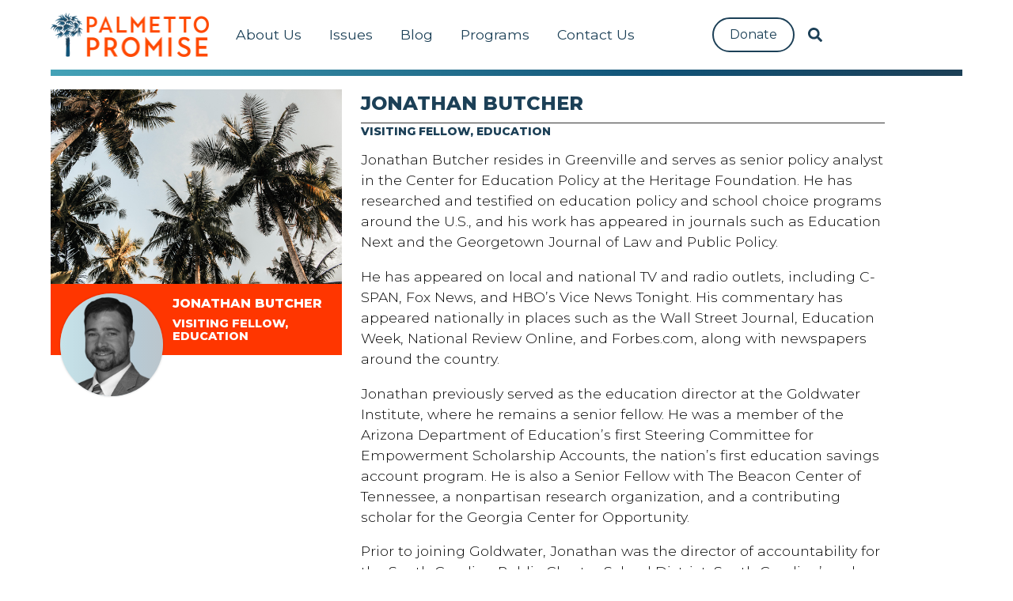

--- FILE ---
content_type: text/html; charset=UTF-8
request_url: https://palmettopromise.org/person/jonathan-butcher/
body_size: 47563
content:
<!doctype html>
<html lang="en-US" class="no-js">
	<head>
	
		<meta charset="UTF-8">
        <meta http-equiv="X-UA-Compatible" content="IE=edge,chrome=1">
        <meta name="viewport" content="width=device-width, initial-scale=1.0">
        <meta name="description" content="">

		<title>  Jonathan Butcher : Palmetto Promise Institute</title>

        <!--[if IE]>
        <script src="https://cdnjs.cloudflare.com/ajax/libs/html5shiv/3.7.3/html5shiv-printshiv.min.js"></script>
        <![endif]-->

        <link href="https://use.fontawesome.com" rel="dns-prefetch">
        <link href="https://fonts.googleapis.com" rel="dns-prefetch">
        <link href="https://www.google-analytics.com" rel="dns-prefetch">
        <link href="https://js.stripe.com" rel="dns-prefetch">
        <link href='https://fonts.googleapis.com/css?family=Montserrat:300,400,800,900' rel='stylesheet'>
        <link href="https://palmettopromise.org/wp-content/themes/palmettopromise/favicon.ico" rel="shortcut icon">
        <link href="https://palmettopromise.org/wp-content/themes/palmettopromise/img/icons/touch.png" rel="apple-touch-icon-precomposed">
        <script defer src='https://use.fontawesome.com/releases/v5.0.13/js/all.js'></script>

        <!-- Google Tag Manager -->
        <script>(function(w,d,s,l,i){w[l]=w[l]||[];w[l].push({'gtm.start':
            new Date().getTime(),event:'gtm.js'});var f=d.getElementsByTagName(s)[0],
            j=d.createElement(s),dl=l!='dataLayer'?'&l='+l:'';j.async=true;j.src=
            'https://www.googletagmanager.com/gtm.js?id='+i+dl;f.parentNode.insertBefore(j,f);
            })(window,document,'script','dataLayer','GTM-PV4P6D3');</script>
        <!-- End Google Tag Manager -->

		<meta name='robots' content='max-image-preview:large' />
	<style>img:is([sizes="auto" i], [sizes^="auto," i]) { contain-intrinsic-size: 3000px 1500px }</style>
	<script type="text/javascript">
/* <![CDATA[ */
window._wpemojiSettings = {"baseUrl":"https:\/\/s.w.org\/images\/core\/emoji\/16.0.1\/72x72\/","ext":".png","svgUrl":"https:\/\/s.w.org\/images\/core\/emoji\/16.0.1\/svg\/","svgExt":".svg","source":{"concatemoji":"https:\/\/palmettopromise.org\/wp-includes\/js\/wp-emoji-release.min.js?ver=6.8.3"}};
/*! This file is auto-generated */
!function(s,n){var o,i,e;function c(e){try{var t={supportTests:e,timestamp:(new Date).valueOf()};sessionStorage.setItem(o,JSON.stringify(t))}catch(e){}}function p(e,t,n){e.clearRect(0,0,e.canvas.width,e.canvas.height),e.fillText(t,0,0);var t=new Uint32Array(e.getImageData(0,0,e.canvas.width,e.canvas.height).data),a=(e.clearRect(0,0,e.canvas.width,e.canvas.height),e.fillText(n,0,0),new Uint32Array(e.getImageData(0,0,e.canvas.width,e.canvas.height).data));return t.every(function(e,t){return e===a[t]})}function u(e,t){e.clearRect(0,0,e.canvas.width,e.canvas.height),e.fillText(t,0,0);for(var n=e.getImageData(16,16,1,1),a=0;a<n.data.length;a++)if(0!==n.data[a])return!1;return!0}function f(e,t,n,a){switch(t){case"flag":return n(e,"\ud83c\udff3\ufe0f\u200d\u26a7\ufe0f","\ud83c\udff3\ufe0f\u200b\u26a7\ufe0f")?!1:!n(e,"\ud83c\udde8\ud83c\uddf6","\ud83c\udde8\u200b\ud83c\uddf6")&&!n(e,"\ud83c\udff4\udb40\udc67\udb40\udc62\udb40\udc65\udb40\udc6e\udb40\udc67\udb40\udc7f","\ud83c\udff4\u200b\udb40\udc67\u200b\udb40\udc62\u200b\udb40\udc65\u200b\udb40\udc6e\u200b\udb40\udc67\u200b\udb40\udc7f");case"emoji":return!a(e,"\ud83e\udedf")}return!1}function g(e,t,n,a){var r="undefined"!=typeof WorkerGlobalScope&&self instanceof WorkerGlobalScope?new OffscreenCanvas(300,150):s.createElement("canvas"),o=r.getContext("2d",{willReadFrequently:!0}),i=(o.textBaseline="top",o.font="600 32px Arial",{});return e.forEach(function(e){i[e]=t(o,e,n,a)}),i}function t(e){var t=s.createElement("script");t.src=e,t.defer=!0,s.head.appendChild(t)}"undefined"!=typeof Promise&&(o="wpEmojiSettingsSupports",i=["flag","emoji"],n.supports={everything:!0,everythingExceptFlag:!0},e=new Promise(function(e){s.addEventListener("DOMContentLoaded",e,{once:!0})}),new Promise(function(t){var n=function(){try{var e=JSON.parse(sessionStorage.getItem(o));if("object"==typeof e&&"number"==typeof e.timestamp&&(new Date).valueOf()<e.timestamp+604800&&"object"==typeof e.supportTests)return e.supportTests}catch(e){}return null}();if(!n){if("undefined"!=typeof Worker&&"undefined"!=typeof OffscreenCanvas&&"undefined"!=typeof URL&&URL.createObjectURL&&"undefined"!=typeof Blob)try{var e="postMessage("+g.toString()+"("+[JSON.stringify(i),f.toString(),p.toString(),u.toString()].join(",")+"));",a=new Blob([e],{type:"text/javascript"}),r=new Worker(URL.createObjectURL(a),{name:"wpTestEmojiSupports"});return void(r.onmessage=function(e){c(n=e.data),r.terminate(),t(n)})}catch(e){}c(n=g(i,f,p,u))}t(n)}).then(function(e){for(var t in e)n.supports[t]=e[t],n.supports.everything=n.supports.everything&&n.supports[t],"flag"!==t&&(n.supports.everythingExceptFlag=n.supports.everythingExceptFlag&&n.supports[t]);n.supports.everythingExceptFlag=n.supports.everythingExceptFlag&&!n.supports.flag,n.DOMReady=!1,n.readyCallback=function(){n.DOMReady=!0}}).then(function(){return e}).then(function(){var e;n.supports.everything||(n.readyCallback(),(e=n.source||{}).concatemoji?t(e.concatemoji):e.wpemoji&&e.twemoji&&(t(e.twemoji),t(e.wpemoji)))}))}((window,document),window._wpemojiSettings);
/* ]]> */
</script>
<style id='wp-emoji-styles-inline-css' type='text/css'>

	img.wp-smiley, img.emoji {
		display: inline !important;
		border: none !important;
		box-shadow: none !important;
		height: 1em !important;
		width: 1em !important;
		margin: 0 0.07em !important;
		vertical-align: -0.1em !important;
		background: none !important;
		padding: 0 !important;
	}
</style>
<link rel='stylesheet' id='wp-block-library-css' href='https://palmettopromise.org/wp-includes/css/dist/block-library/style.min.css?ver=6.8.3' media='all' />
<style id='classic-theme-styles-inline-css' type='text/css'>
/*! This file is auto-generated */
.wp-block-button__link{color:#fff;background-color:#32373c;border-radius:9999px;box-shadow:none;text-decoration:none;padding:calc(.667em + 2px) calc(1.333em + 2px);font-size:1.125em}.wp-block-file__button{background:#32373c;color:#fff;text-decoration:none}
</style>
<link rel='stylesheet' id='html5-player-vimeo-style-css' href='https://palmettopromise.org/wp-content/plugins/html5-video-player/build/blocks/view.css?ver=6.8.3' media='all' />
<style id='global-styles-inline-css' type='text/css'>
:root{--wp--preset--aspect-ratio--square: 1;--wp--preset--aspect-ratio--4-3: 4/3;--wp--preset--aspect-ratio--3-4: 3/4;--wp--preset--aspect-ratio--3-2: 3/2;--wp--preset--aspect-ratio--2-3: 2/3;--wp--preset--aspect-ratio--16-9: 16/9;--wp--preset--aspect-ratio--9-16: 9/16;--wp--preset--color--black: #000000;--wp--preset--color--cyan-bluish-gray: #abb8c3;--wp--preset--color--white: #ffffff;--wp--preset--color--pale-pink: #f78da7;--wp--preset--color--vivid-red: #cf2e2e;--wp--preset--color--luminous-vivid-orange: #ff6900;--wp--preset--color--luminous-vivid-amber: #fcb900;--wp--preset--color--light-green-cyan: #7bdcb5;--wp--preset--color--vivid-green-cyan: #00d084;--wp--preset--color--pale-cyan-blue: #8ed1fc;--wp--preset--color--vivid-cyan-blue: #0693e3;--wp--preset--color--vivid-purple: #9b51e0;--wp--preset--gradient--vivid-cyan-blue-to-vivid-purple: linear-gradient(135deg,rgba(6,147,227,1) 0%,rgb(155,81,224) 100%);--wp--preset--gradient--light-green-cyan-to-vivid-green-cyan: linear-gradient(135deg,rgb(122,220,180) 0%,rgb(0,208,130) 100%);--wp--preset--gradient--luminous-vivid-amber-to-luminous-vivid-orange: linear-gradient(135deg,rgba(252,185,0,1) 0%,rgba(255,105,0,1) 100%);--wp--preset--gradient--luminous-vivid-orange-to-vivid-red: linear-gradient(135deg,rgba(255,105,0,1) 0%,rgb(207,46,46) 100%);--wp--preset--gradient--very-light-gray-to-cyan-bluish-gray: linear-gradient(135deg,rgb(238,238,238) 0%,rgb(169,184,195) 100%);--wp--preset--gradient--cool-to-warm-spectrum: linear-gradient(135deg,rgb(74,234,220) 0%,rgb(151,120,209) 20%,rgb(207,42,186) 40%,rgb(238,44,130) 60%,rgb(251,105,98) 80%,rgb(254,248,76) 100%);--wp--preset--gradient--blush-light-purple: linear-gradient(135deg,rgb(255,206,236) 0%,rgb(152,150,240) 100%);--wp--preset--gradient--blush-bordeaux: linear-gradient(135deg,rgb(254,205,165) 0%,rgb(254,45,45) 50%,rgb(107,0,62) 100%);--wp--preset--gradient--luminous-dusk: linear-gradient(135deg,rgb(255,203,112) 0%,rgb(199,81,192) 50%,rgb(65,88,208) 100%);--wp--preset--gradient--pale-ocean: linear-gradient(135deg,rgb(255,245,203) 0%,rgb(182,227,212) 50%,rgb(51,167,181) 100%);--wp--preset--gradient--electric-grass: linear-gradient(135deg,rgb(202,248,128) 0%,rgb(113,206,126) 100%);--wp--preset--gradient--midnight: linear-gradient(135deg,rgb(2,3,129) 0%,rgb(40,116,252) 100%);--wp--preset--font-size--small: 13px;--wp--preset--font-size--medium: 20px;--wp--preset--font-size--large: 36px;--wp--preset--font-size--x-large: 42px;--wp--preset--spacing--20: 0.44rem;--wp--preset--spacing--30: 0.67rem;--wp--preset--spacing--40: 1rem;--wp--preset--spacing--50: 1.5rem;--wp--preset--spacing--60: 2.25rem;--wp--preset--spacing--70: 3.38rem;--wp--preset--spacing--80: 5.06rem;--wp--preset--shadow--natural: 6px 6px 9px rgba(0, 0, 0, 0.2);--wp--preset--shadow--deep: 12px 12px 50px rgba(0, 0, 0, 0.4);--wp--preset--shadow--sharp: 6px 6px 0px rgba(0, 0, 0, 0.2);--wp--preset--shadow--outlined: 6px 6px 0px -3px rgba(255, 255, 255, 1), 6px 6px rgba(0, 0, 0, 1);--wp--preset--shadow--crisp: 6px 6px 0px rgba(0, 0, 0, 1);}:where(.is-layout-flex){gap: 0.5em;}:where(.is-layout-grid){gap: 0.5em;}body .is-layout-flex{display: flex;}.is-layout-flex{flex-wrap: wrap;align-items: center;}.is-layout-flex > :is(*, div){margin: 0;}body .is-layout-grid{display: grid;}.is-layout-grid > :is(*, div){margin: 0;}:where(.wp-block-columns.is-layout-flex){gap: 2em;}:where(.wp-block-columns.is-layout-grid){gap: 2em;}:where(.wp-block-post-template.is-layout-flex){gap: 1.25em;}:where(.wp-block-post-template.is-layout-grid){gap: 1.25em;}.has-black-color{color: var(--wp--preset--color--black) !important;}.has-cyan-bluish-gray-color{color: var(--wp--preset--color--cyan-bluish-gray) !important;}.has-white-color{color: var(--wp--preset--color--white) !important;}.has-pale-pink-color{color: var(--wp--preset--color--pale-pink) !important;}.has-vivid-red-color{color: var(--wp--preset--color--vivid-red) !important;}.has-luminous-vivid-orange-color{color: var(--wp--preset--color--luminous-vivid-orange) !important;}.has-luminous-vivid-amber-color{color: var(--wp--preset--color--luminous-vivid-amber) !important;}.has-light-green-cyan-color{color: var(--wp--preset--color--light-green-cyan) !important;}.has-vivid-green-cyan-color{color: var(--wp--preset--color--vivid-green-cyan) !important;}.has-pale-cyan-blue-color{color: var(--wp--preset--color--pale-cyan-blue) !important;}.has-vivid-cyan-blue-color{color: var(--wp--preset--color--vivid-cyan-blue) !important;}.has-vivid-purple-color{color: var(--wp--preset--color--vivid-purple) !important;}.has-black-background-color{background-color: var(--wp--preset--color--black) !important;}.has-cyan-bluish-gray-background-color{background-color: var(--wp--preset--color--cyan-bluish-gray) !important;}.has-white-background-color{background-color: var(--wp--preset--color--white) !important;}.has-pale-pink-background-color{background-color: var(--wp--preset--color--pale-pink) !important;}.has-vivid-red-background-color{background-color: var(--wp--preset--color--vivid-red) !important;}.has-luminous-vivid-orange-background-color{background-color: var(--wp--preset--color--luminous-vivid-orange) !important;}.has-luminous-vivid-amber-background-color{background-color: var(--wp--preset--color--luminous-vivid-amber) !important;}.has-light-green-cyan-background-color{background-color: var(--wp--preset--color--light-green-cyan) !important;}.has-vivid-green-cyan-background-color{background-color: var(--wp--preset--color--vivid-green-cyan) !important;}.has-pale-cyan-blue-background-color{background-color: var(--wp--preset--color--pale-cyan-blue) !important;}.has-vivid-cyan-blue-background-color{background-color: var(--wp--preset--color--vivid-cyan-blue) !important;}.has-vivid-purple-background-color{background-color: var(--wp--preset--color--vivid-purple) !important;}.has-black-border-color{border-color: var(--wp--preset--color--black) !important;}.has-cyan-bluish-gray-border-color{border-color: var(--wp--preset--color--cyan-bluish-gray) !important;}.has-white-border-color{border-color: var(--wp--preset--color--white) !important;}.has-pale-pink-border-color{border-color: var(--wp--preset--color--pale-pink) !important;}.has-vivid-red-border-color{border-color: var(--wp--preset--color--vivid-red) !important;}.has-luminous-vivid-orange-border-color{border-color: var(--wp--preset--color--luminous-vivid-orange) !important;}.has-luminous-vivid-amber-border-color{border-color: var(--wp--preset--color--luminous-vivid-amber) !important;}.has-light-green-cyan-border-color{border-color: var(--wp--preset--color--light-green-cyan) !important;}.has-vivid-green-cyan-border-color{border-color: var(--wp--preset--color--vivid-green-cyan) !important;}.has-pale-cyan-blue-border-color{border-color: var(--wp--preset--color--pale-cyan-blue) !important;}.has-vivid-cyan-blue-border-color{border-color: var(--wp--preset--color--vivid-cyan-blue) !important;}.has-vivid-purple-border-color{border-color: var(--wp--preset--color--vivid-purple) !important;}.has-vivid-cyan-blue-to-vivid-purple-gradient-background{background: var(--wp--preset--gradient--vivid-cyan-blue-to-vivid-purple) !important;}.has-light-green-cyan-to-vivid-green-cyan-gradient-background{background: var(--wp--preset--gradient--light-green-cyan-to-vivid-green-cyan) !important;}.has-luminous-vivid-amber-to-luminous-vivid-orange-gradient-background{background: var(--wp--preset--gradient--luminous-vivid-amber-to-luminous-vivid-orange) !important;}.has-luminous-vivid-orange-to-vivid-red-gradient-background{background: var(--wp--preset--gradient--luminous-vivid-orange-to-vivid-red) !important;}.has-very-light-gray-to-cyan-bluish-gray-gradient-background{background: var(--wp--preset--gradient--very-light-gray-to-cyan-bluish-gray) !important;}.has-cool-to-warm-spectrum-gradient-background{background: var(--wp--preset--gradient--cool-to-warm-spectrum) !important;}.has-blush-light-purple-gradient-background{background: var(--wp--preset--gradient--blush-light-purple) !important;}.has-blush-bordeaux-gradient-background{background: var(--wp--preset--gradient--blush-bordeaux) !important;}.has-luminous-dusk-gradient-background{background: var(--wp--preset--gradient--luminous-dusk) !important;}.has-pale-ocean-gradient-background{background: var(--wp--preset--gradient--pale-ocean) !important;}.has-electric-grass-gradient-background{background: var(--wp--preset--gradient--electric-grass) !important;}.has-midnight-gradient-background{background: var(--wp--preset--gradient--midnight) !important;}.has-small-font-size{font-size: var(--wp--preset--font-size--small) !important;}.has-medium-font-size{font-size: var(--wp--preset--font-size--medium) !important;}.has-large-font-size{font-size: var(--wp--preset--font-size--large) !important;}.has-x-large-font-size{font-size: var(--wp--preset--font-size--x-large) !important;}
:where(.wp-block-post-template.is-layout-flex){gap: 1.25em;}:where(.wp-block-post-template.is-layout-grid){gap: 1.25em;}
:where(.wp-block-columns.is-layout-flex){gap: 2em;}:where(.wp-block-columns.is-layout-grid){gap: 2em;}
:root :where(.wp-block-pullquote){font-size: 1.5em;line-height: 1.6;}
</style>
<link rel='stylesheet' id='ilmccss-css' href='https://palmettopromise.org/wp-content/plugins/il-mailchimp/assets/styleppi2.css?ver=1.0' media='all' />
<link rel='stylesheet' id='ilwp-css' href='https://palmettopromise.org/wp-content/plugins/ilwp/public/css/ilwp-public.css?ver=1.0.0' media='all' />
<link rel='stylesheet' id='bulmacss-css' href='https://palmettopromise.org/wp-content/themes/palmettopromise/bulma.css?ver=1.0' media='all' />
<link rel='stylesheet' id='ppi-css' href='https://palmettopromise.org/wp-content/themes/palmettopromise/css/style.css?ver=1.0' media='all' />
<link rel='stylesheet' id='tablepress-default-css' href='https://palmettopromise.org/wp-content/tablepress-combined.min.css?ver=37' media='all' />
<script type="text/javascript" src="https://palmettopromise.org/wp-content/themes/palmettopromise/js/lib/conditionizr-4.3.0.min.js?ver=4.3.0" id="conditionizr-js"></script>
<script type="text/javascript" src="https://palmettopromise.org/wp-content/themes/palmettopromise/js/lib/modernizr-2.7.1.min.js?ver=2.7.1" id="modernizr-js"></script>
<script type="text/javascript" src="https://palmettopromise.org/wp-includes/js/jquery/jquery.min.js?ver=3.7.1" id="jquery-core-js"></script>
<script type="text/javascript" src="https://palmettopromise.org/wp-includes/js/jquery/jquery-migrate.min.js?ver=3.4.1" id="jquery-migrate-js"></script>
<script type="text/javascript" src="https://palmettopromise.org/wp-content/themes/palmettopromise/js/scripts.js?ver=1.0.0" id="html5blankscripts-js"></script>
<script type="text/javascript" src="https://palmettopromise.org/wp-content/plugins/ilwp/public/js/ilwp-public.js?ver=1.0.0" id="ilwp-js"></script>
<link rel="https://api.w.org/" href="https://palmettopromise.org/wp-json/" /><link rel="alternate" title="oEmbed (JSON)" type="application/json+oembed" href="https://palmettopromise.org/wp-json/oembed/1.0/embed?url=https%3A%2F%2Fpalmettopromise.org%2Fperson%2Fjonathan-butcher%2F" />
<link rel="alternate" title="oEmbed (XML)" type="text/xml+oembed" href="https://palmettopromise.org/wp-json/oembed/1.0/embed?url=https%3A%2F%2Fpalmettopromise.org%2Fperson%2Fjonathan-butcher%2F&#038;format=xml" />
 <style> #h5vpQuickPlayer { width: 100%; max-width: 100%; margin: 0 auto; } </style> <link rel='canonical' href='https://palmettopromise.org/person/jonathan-butcher/' />
<meta property='og:locale' content='en_US'/>
<meta property='og:site_name' content='Palmetto Promise Institute'/>
<meta property='og:type' content='article'/>
<meta property='og:url' content='https://palmettopromise.org/person/jonathan-butcher/'/>
<meta property='og:title' content='Jonathan Butcher'/>
<meta property='og:description' content='Jonathan Butcher resides in Greenville and serves as senior policy analyst in the Center for Education Policy at the Heritage Foundation. He has researched and testified on education policy and school choice programs around the U.S., and his work has appeared in journals such as Education Next and the Georgetown Journal of Law and Public'/>
<meta property='article:description' content='Jonathan Butcher resides in Greenville and serves as senior policy analyst in the Center for Education Policy at the Heritage Foundation. He has researched and testified on education policy and school choice programs around the U.S., and his work has appeared in journals such as Education Next and the Georgetown Journal of Law and Public'/>
<meta property='article:published_time' content='2018-04-10T14:35:23-04:00'/>
<meta property='article:modified_time' content='2020-03-23T14:20:07-04:00'/>
<meta property='og:updated_time' content='2020-03-23T14:20:07-04:00'/>
<meta property='og:image' content='https://palmettopromise.org/wp-content/uploads/2018/04/R-2-ButcherBW.png'/>
<meta name="generator" content="Elementor 3.34.4; features: additional_custom_breakpoints; settings: css_print_method-external, google_font-enabled, font_display-swap">
			<style>
				.e-con.e-parent:nth-of-type(n+4):not(.e-lazyloaded):not(.e-no-lazyload),
				.e-con.e-parent:nth-of-type(n+4):not(.e-lazyloaded):not(.e-no-lazyload) * {
					background-image: none !important;
				}
				@media screen and (max-height: 1024px) {
					.e-con.e-parent:nth-of-type(n+3):not(.e-lazyloaded):not(.e-no-lazyload),
					.e-con.e-parent:nth-of-type(n+3):not(.e-lazyloaded):not(.e-no-lazyload) * {
						background-image: none !important;
					}
				}
				@media screen and (max-height: 640px) {
					.e-con.e-parent:nth-of-type(n+2):not(.e-lazyloaded):not(.e-no-lazyload),
					.e-con.e-parent:nth-of-type(n+2):not(.e-lazyloaded):not(.e-no-lazyload) * {
						background-image: none !important;
					}
				}
			</style>
					<style type="text/css" id="wp-custom-css">
			.nationalschoolpopup{
	
display: block !important
}


.snppopup-welcome{
	
display: block !important
}


.snp-bld-step-cont snp-bld-step-cont-1 snp-bld-center{
display: block !important
}

.bld-el-cont bld-el-img bld-step-1-el-0{
display: block !important
}

.snp-bld-step snp-bld-step-1 snp-bld-showme{
display: block !important
}

@media screen and (min-width: 1024px) {
  .navbar .navbar-start {
    flex: 1;
    display: flex;
    justify-content: center;
}
  }
		</style>
				<script>
        conditionizr.config({
            assets: 'https://palmettopromise.org/wp-content/themes/palmettopromise',
            tests: {}
        });
        </script>
        <script src="https://js.stripe.com/v3/"></script>
	<!-- Google tag (gtag.js) -->
<script async src="https://www.googletagmanager.com/gtag/js?id=G-MZ5PCGECCV"></script>
<script>
  window.dataLayer = window.dataLayer || [];
  function gtag(){dataLayer.push(arguments);}
  gtag('js', new Date());

  gtag('config', 'G-MZ5PCGECCV');

</script>
	
	</head>
	<body class="wp-singular person-template-default single single-person postid-8522 wp-theme-palmettopromise jonathan-butcher elementor-default elementor-kit-14205 elementor-page-14751">
    <!-- Google Tag Manager (noscript) -->
    <noscript><iframe src="https://www.googletagmanager.com/ns.html?id=GTM-PV4P6D3" height="0" width="0" style="display:none;visibility:hidden"></iframe></noscript>
    <!-- End Google Tag Manager (noscript) -->

    <div class="container primary-header">
        <nav class="navbar" role="navigation" aria-label="main navigation">
    <div class="navbar-brand">
        <a class="navbar-item" href="https://palmettopromise.org" title="Palmetto Promise Institute">
            <img src="https://palmettopromise.org/wp-content/themes/palmettopromise/img/logo.png"/>
        </a>
        <a role="button" class="navbar-burger" aria-label="menu" aria-expanded="false" data-target="navMenu">
            <!--i class="far fa-circle"></i-->
            <span aria-hidden="true"></span>
            <span aria-hidden="true"></span>
            <span aria-hidden="true"></span>
        </a>
    </div>
    <div class="navbar-menu" id="navMenu">
        <div class="navbar-start">
            <div itemscope="itemscope" itemtype="https://www.schema.org/SiteNavigationElement" id="navbar-item-13027" class="menu-item menu-item-type-custom menu-item-object-custom menu-item-has-children navbar-item dropdown is-hoverable"><a title="About Us" href="https://palmettopromise.org/about/" class="nav-link">About Us</a>
<ul class="dropdown-menu"  role="menu">
	<div itemscope="itemscope" itemtype="https://www.schema.org/SiteNavigationElement" id="navbar-item-1941" class="menu-item menu-item-type-post_type menu-item-object-page navbar-item"><a title="Our Promise" href="https://palmettopromise.org/about/" class="dropdown-item">Our Promise</a></div>	<div itemscope="itemscope" itemtype="https://www.schema.org/SiteNavigationElement" id="navbar-item-9368" class="menu-item menu-item-type-custom menu-item-object-custom navbar-item"><a title="Staff" href="https://palmettopromise.org/about/#team" class="dropdown-item">Staff</a></div>	<div itemscope="itemscope" itemtype="https://www.schema.org/SiteNavigationElement" id="navbar-item-13026" class="menu-item menu-item-type-custom menu-item-object-custom navbar-item"><a title="Board" href="https://palmettopromise.org/about/#board" class="dropdown-item">Board</a></div>	<div itemscope="itemscope" itemtype="https://www.schema.org/SiteNavigationElement" id="navbar-item-20580" class="menu-item menu-item-type-post_type menu-item-object-page navbar-item"><a title="Agenda 2025-26" href="https://palmettopromise.org/freedom-agenda-25/" class="dropdown-item">Agenda 2025-26</a></div></ul>
</div><div itemscope="itemscope" itemtype="https://www.schema.org/SiteNavigationElement" id="navbar-item-21537" class="menu-item menu-item-type-custom menu-item-object-custom menu-item-has-children navbar-item dropdown is-hoverable"><a title="Issues" href="#" class="nav-link">Issues</a>
<ul class="dropdown-menu" aria-labelledby="navbar-item-20580" role="menu">
	<div itemscope="itemscope" itemtype="https://www.schema.org/SiteNavigationElement" id="navbar-item-21514" class="menu-item menu-item-type-post_type menu-item-object-page navbar-item"><a title="Agenda 2025-26" href="https://palmettopromise.org/freedom-agenda-25/" class="dropdown-item">Agenda 2025-26</a></div>	<div itemscope="itemscope" itemtype="https://www.schema.org/SiteNavigationElement" id="navbar-item-13033" class="menu-item menu-item-type-custom menu-item-object-custom navbar-item"><a title="Education" href="https://palmettopromise.org/artis-ware/" class="dropdown-item">Education</a></div>	<div itemscope="itemscope" itemtype="https://www.schema.org/SiteNavigationElement" id="navbar-item-13030" class="menu-item menu-item-type-post_type menu-item-object-page navbar-item"><a title="Energy" href="https://palmettopromise.org/energy/" class="dropdown-item">Energy</a></div>	<div itemscope="itemscope" itemtype="https://www.schema.org/SiteNavigationElement" id="navbar-item-13029" class="menu-item menu-item-type-post_type menu-item-object-page navbar-item"><a title="Healthcare" href="https://palmettopromise.org/healthcare/" class="dropdown-item">Healthcare</a></div>	<div itemscope="itemscope" itemtype="https://www.schema.org/SiteNavigationElement" id="navbar-item-13031" class="menu-item menu-item-type-post_type menu-item-object-page navbar-item"><a title="Quality of Life" href="https://palmettopromise.org/quality-of-life/" class="dropdown-item">Quality of Life</a></div>	<div itemscope="itemscope" itemtype="https://www.schema.org/SiteNavigationElement" id="navbar-item-13028" class="menu-item menu-item-type-post_type menu-item-object-page navbar-item"><a title="Tax &#038; Budget" href="https://palmettopromise.org/tax-budget/" class="dropdown-item">Tax &#038; Budget</a></div></ul>
</div><div itemscope="itemscope" itemtype="https://www.schema.org/SiteNavigationElement" id="navbar-item-8496" class="menu-item menu-item-type-taxonomy menu-item-object-category menu-item-has-children navbar-item dropdown is-hoverable"><a title="Blog" href="https://palmettopromise.org/category/blog/" class="nav-link">Blog</a>
<ul class="dropdown-menu" aria-labelledby="navbar-item-13028" role="menu">
	<div itemscope="itemscope" itemtype="https://www.schema.org/SiteNavigationElement" id="navbar-item-9886" class="menu-item menu-item-type-custom menu-item-object-custom navbar-item"><a title="Press Releases" href="https://palmettopromise.org/category/media/press-releases/" class="dropdown-item">Press Releases</a></div>	<div itemscope="itemscope" itemtype="https://www.schema.org/SiteNavigationElement" id="navbar-item-10636" class="menu-item menu-item-type-taxonomy menu-item-object-category navbar-item"><a title="In The News" href="https://palmettopromise.org/category/media/in-the-news/" class="dropdown-item">In The News</a></div></ul>
</div><div itemscope="itemscope" itemtype="https://www.schema.org/SiteNavigationElement" id="navbar-item-21536" class="menu-item menu-item-type-custom menu-item-object-custom menu-item-has-children navbar-item dropdown is-hoverable"><a title="Programs" href="#" class="nav-link">Programs</a>
<ul class="dropdown-menu" aria-labelledby="navbar-item-10636" role="menu">
	<div itemscope="itemscope" itemtype="https://www.schema.org/SiteNavigationElement" id="navbar-item-21019" class="menu-item menu-item-type-custom menu-item-object-custom navbar-item"><a title="SC School Choice Info" href="https://scschoolchoice.com" class="dropdown-item">SC School Choice Info</a></div>	<div itemscope="itemscope" itemtype="https://www.schema.org/SiteNavigationElement" id="navbar-item-13804" class="menu-item menu-item-type-custom menu-item-object-custom navbar-item"><a title="Beyond Policy Podcast" href="https://beyondpolicy.org/" class="dropdown-item">Beyond Policy Podcast</a></div>	<div itemscope="itemscope" itemtype="https://www.schema.org/SiteNavigationElement" id="navbar-item-12500" class="menu-item menu-item-type-post_type menu-item-object-page navbar-item"><a title="Artis Ware Center" href="https://palmettopromise.org/artis-ware/" class="dropdown-item">Artis Ware Center</a></div>	<div itemscope="itemscope" itemtype="https://www.schema.org/SiteNavigationElement" id="navbar-item-21018" class="menu-item menu-item-type-custom menu-item-object-custom navbar-item"><a title="School Board Leadership" href="https://schoolboardleader.com/" class="dropdown-item">School Board Leadership</a></div>	<div itemscope="itemscope" itemtype="https://www.schema.org/SiteNavigationElement" id="navbar-item-13774" class="menu-item menu-item-type-post_type menu-item-object-post navbar-item"><a title="Internship Program" href="https://palmettopromise.org/palmetto-promise-institute-internship-program/" class="dropdown-item">Internship Program</a></div></ul>
</div><div itemscope="itemscope" itemtype="https://www.schema.org/SiteNavigationElement" id="navbar-item-20395" class="menu-item menu-item-type-post_type menu-item-object-page menu-item-has-children navbar-item dropdown is-hoverable"><a title="Contact Us" href="https://palmettopromise.org/contact-us/" class="nav-link">Contact Us</a>
<ul class="dropdown-menu" aria-labelledby="navbar-item-13774" role="menu">
	<div itemscope="itemscope" itemtype="https://www.schema.org/SiteNavigationElement" id="navbar-item-21538" class="menu-item menu-item-type-post_type menu-item-object-page navbar-item"><a title="Contact Us" href="https://palmettopromise.org/contact-us/" class="dropdown-item">Contact Us</a></div>	<div itemscope="itemscope" itemtype="https://www.schema.org/SiteNavigationElement" id="navbar-item-21515" class="menu-item menu-item-type-post_type menu-item-object-page navbar-item"><a title="Newsletter Sign Up" href="https://palmettopromise.org/newsletter-sign-up/" class="dropdown-item">Newsletter Sign Up</a></div></ul>
</div>            
			
			<div class="navbar-end">
            <div itemscope="itemscope" itemtype="https://www.schema.org/SiteNavigationElement" id="navbar-item-8502" class="menu-item menu-item-type-custom menu-item-object-custom navbar-item"><a title="Donate" href="/donate" class="nav-link">Donate</a></div>        </div>
			
			<div class="menu-item menu-item-type-custom menu-item-object-custom navbar-item navbar-search">
                <a href="/search" class="nav-link nav-link-search">
                    <i class="fas fa-search"></i>
                </a>
                <form action="/search/" method="get" role="search">
                    <input type="text" name="q" placeholder="Search Palmetto Promise"/>
                </form>
            </div>
        </div>

        
    </div>
</nav>
        <div class="foobar"></div>
    </div>

<div role="main">
    <!-- section -->
    <section class="container archive-list">

                    <!-- article -->
            <article id="post-8522" class="post-single">

                <div class="columns">
                    <div class="column is-4">
                        <figure class="image is-5by4">
                            <img src="https://palmettopromise.org/wp-content/themes/palmettopromise/img/energy.jpg"/>
                        </figure>
                        <div class="post-person-container">
                        <figure class="image image-person">
                                                            <img src="https://palmettopromise.org/wp-content/uploads/2018/04/R-2-ButcherBW.png" class="attachment-post-thumbnail size-post-thumbnail wp-post-image" alt="" decoding="async" srcset="https://palmettopromise.org/wp-content/uploads/2018/04/R-2-ButcherBW.png 350w, https://palmettopromise.org/wp-content/uploads/2018/04/R-2-ButcherBW-150x150.png 150w, https://palmettopromise.org/wp-content/uploads/2018/04/R-2-ButcherBW-250x250.png 250w, https://palmettopromise.org/wp-content/uploads/2018/04/R-2-ButcherBW-120x120.png 120w, https://palmettopromise.org/wp-content/uploads/2018/04/R-2-ButcherBW-25x25.png 25w" sizes="(max-width: 350px) 100vw, 350px" />                                                    </figure>
                        <h3 class="title is-4">Jonathan Butcher</h3>
                        <h4 class="title is-5">Visiting Fellow, Education</h4>
                    </div>
                </div>

                <div class="column is-7">
                    <header>
                        <h1><a href="https://palmettopromise.org/person/jonathan-butcher/">Jonathan Butcher</a></h1>
                        <div class="meta author"></div>
                        <div class="meta pillar"></div>
                        <div class="meta chronos">Visiting Fellow, Education</div>
                    </header>

                    <div class="content">
                        <p>Jonathan Butcher resides in Greenville and serves as senior policy analyst in the Center for Education Policy at the Heritage Foundation. He has researched and testified on education policy and school choice programs around the U.S., and his work has appeared in journals such as Education Next and the Georgetown Journal of Law and Public Policy.</p>
<p>He has appeared on local and national TV and radio outlets, including C-SPAN, Fox News, and HBO’s Vice News Tonight. His commentary has appeared nationally in places such as the Wall Street Journal, Education Week, National Review Online, and Forbes.com, along with newspapers around the country.</p>
<p>Jonathan previously served as the education director at the Goldwater Institute, where he remains a senior fellow. He was a member of the Arizona Department of Education’s first Steering Committee for Empowerment Scholarship Accounts, the nation’s first education savings account program. He is also a Senior Fellow with The Beacon Center of Tennessee, a nonpartisan research organization, and a contributing scholar for the Georgia Center for Opportunity.</p>
<p>Prior to joining Goldwater, Jonathan was the director of accountability for the South Carolina Public Charter School District, South Carolina’s only statewide charter school authorizer. Jonathan previously studied education policy at the Department of Education Reform at the University of Arkansas and worked with the School Choice Demonstration Project, the research team that evaluated voucher programs in Washington, D.C. and Milwaukee, Wisc.</p>
<p>Jonathan holds a B.A. in English from Furman University and an M.A. in economics from the University of Arkansas.</p>
                    </div>
                </div>

                <div class="column sharing right">
                </div>
                </div>

            </article>
            <!-- /article -->

        
        

    </section>
    <!-- /section -->
</div>

    <div class="prefooter" style="background-color:#efefef;margin-top: 3rem;">
        <div class="posts-related container" style="margin-bottom:0;">
            <div class="columns is-centered ">
                <div class="column column-positioner">
                    <div class="columns">
                                                    <div class="column is-4">
                                <div class="card card-related cat-22">
    <div class="card-image">
        <!--figure class="image is-16by9">
            <img src="/wp-content/uploads/2018/04/education.jpeg" alt="Placeholder image">
        </figure-->
        <div class="card-image">
            <figure class="image is-16by9">
                                    <img src="https://palmettopromise.org/wp-content/uploads/2020/07/online-school-and-homeschool.jpg" class="attachment-post-thumbnail size-post-thumbnail wp-post-image" alt="" decoding="async" srcset="https://palmettopromise.org/wp-content/uploads/2020/07/online-school-and-homeschool.jpg 1000w, https://palmettopromise.org/wp-content/uploads/2020/07/online-school-and-homeschool-400x267.jpg 400w, https://palmettopromise.org/wp-content/uploads/2020/07/online-school-and-homeschool-768x512.jpg 768w, https://palmettopromise.org/wp-content/uploads/2020/07/online-school-and-homeschool-500x334.jpg 500w" sizes="(max-width: 1000px) 100vw, 1000px" />                            </figure>
        </div>
    </div>
    <div class="card-content">
        <div class="media">
                            <div class="media-left">
                    <figure class="image is-48x48">
                        <img src="https://palmettopromise.org/wp-content/themes/palmettopromise/img/icons/education.svg"/>
                    </figure>
                </div>
                        <div class="media-content">
                <p class="title is-4"><a href="https://palmettopromise.org/esas-are-winning-everywhere/">ESAs are Winning Everywhere!</a></p>
                <p class="title is-5 excerpt">Education savings accounts are the norm. Unions are left defending assigned schools’ limited—discriminatory, even—reach.</p>
            </div>
        </div>
    </div>
</div>
                            </div>
                                                                    </div>
                </div>
            </div>
        </div>

        <div class="mission-slug center" style="margin:0;padding: 2rem 0 2rem;">
            <p class="title is-4">Promoting Public Policy that Helps South Carolinians Flourish</p>
        </div>
    </div>



<!--div class="prefooter" style="background-color:#efefef;margin-top: 3rem;">
    <div class="posts-related container" style="margin-bottom:0;">
        <div class="columns is-centered ">
            <div class="column" style="margin-top: -2rem;">
                <div class="columns">
                    <div class="column">
                        <div class="card cat-22 card-releated">
                            <div class="card-image">
                                <figure class="image is-16by9">
                                    <img src="/wp-content/uploads/2018/04/education.jpeg" alt="Placeholder image">
                                </figure>
                            </div>
                            <div class="card-content">
                                <div class="media">
                                    <div class="media-left">
                                        <figure class="image is-48x48">
                                            <img src="https://palmettopromise.org/wp-content/themes/palmettopromise/img/icons/education.svg"/>
                                        </figure>
                                    </div>
                                    <div class="media-content">
                                        <p class="title is-4">Cheese Curds</p>
                                        <p class="title is-5">Lorem ipsum related contentium</p>
                                    </div>
                                </div>
                            </div>
                        </div>
                    </div>

                    <div class="column">
                        <div class="card cat-22 card-releated">
                            <div class="card-image">
                                <figure class="image is-16by9">
                                    <img src="/wp-content/uploads/2018/04/education.jpeg" alt="Placeholder image">
                                </figure>
                            </div>
                            <div class="card-content">
                                <div class="media">
                                    <div class="media-left">
                                        <figure class="image is-48x48">
                                            <img src="https://palmettopromise.org/wp-content/themes/palmettopromise/img/icons/education.svg"/>
                                        </figure>
                                    </div>
                                    <div class="media-content">
                                        <p class="title is-4">Cheese Curds</p>
                                        <p class="title is-5">Lorem ipsum related contentium</p>
                                    </div>
                                </div>
                            </div>
                        </div>
                    </div>

                    <div class="column">
                        <div class="card cat-19 card-releated">
                            <div class="card-image">
                                <figure class="image is-16by9">
                                    <img src="/wp-content/uploads/2018/04/energy.jpg">
                                </figure>
                            </div>
                            <div class="card-content">
                                <div class="media">
                                    <div class="media-left">
                                        <figure class="image is-48x48">
                                            <img src="https://palmettopromise.org/wp-content/themes/palmettopromise/img/icons/energy.svg"/>
                                        </figure>
                                    </div>
                                    <div class="media-content">
                                        <p class="title is-4">Cheese Curds</p>
                                        <p class="title is-5">Lorem ipsum related contentium</p>
                                    </div>
                                </div>
                            </div>
                        </div>
                    </div>
                </div>
            </div>
        </div>
    </div>

    <div class="mission-slug center" style="margin:0;padding: 2rem 0 2rem;">
        <p class="title is-4">Promoting Public Policy that Helps South Carolinians Flourish</p>
    </div>
</div!-->

    <div class="il il-mc il-mc-banner texture" id="newsletter"><div class="container"><div class="columns row il-mc-content"><div class="column span6 il-mc-banner-col-left"><div class="submit-error"></div><div class="il-wrap"><h4>Newsletter sign-up</h4><p>Stay informed on the important issues facing South Carolina today!</p></div></div><div class="column span6 il-mc-banner-col-right"><div class="il-wrap"><form class="il-mc-form has-text-right-mobile" data-thank="Thank you for joining our newsletter!" data-error="We were unable to add you to our newsletter. Please try again."><div class="fieldgroup"><label>First Name</label><input name="fname" type="text" required placeholder="First name"/></div><div class="fieldgroup"><label>Last Name</label><input name="lname" type="text" required placeholder="Last name"/></div><div class="fieldgroup"><label>Email Address</label><input name="email" type="email" required placeholder="Your email address"/></div><div class="fieldgroup"><label>Zip Code</label><input name="zip" type="text" required placeholder="Your zip-code"/></div><input class="btn btn-round" type="submit" value="Submit"/></form></div></div></div></div></div>    <footer class="primary" role="contentinfo">
                <div class="container">
                    <div class="columns is-mobile">
                        <div class="column">
                            <h6>Palmetto Promise Institute</h6>
                            <div class="phone"><a href="tel:18037080673">803.708.0673</a></div>
                            <address>P.O. Box 12676<br/>Columbia, SC 29211</address>
                                                    </div>
                        <div class="column is-3 has-text-right social-icons">
                            <a href="https://www.facebook.com/PalmettoPromise/"><i class="fab fa-facebook-f"></i></a>
                            <a href="https://twitter.com/palmettopromise"><i class="fab fa-twitter"></i></a>
							<a href="https://www.instagram.com/palmettopromise/"> <i class="fab fa-instagram"></i></a>
                        </div>
                        <!--div class="column is-hidden-mobile">
                            <div class="columns">
                                <div class="column">
                                                                    </div>
                                <div class="column">
                                                                    </div>
                            </div>
                        </div-->
                    </div>
                    <div class="copyright center">
                        <p>Copyright &copy; 2026 Palmetto Promise Institute</p>
                    </div>
                </div>
			</footer>

		<!-- /wrapper -->

		<script type="speculationrules">
{"prefetch":[{"source":"document","where":{"and":[{"href_matches":"\/*"},{"not":{"href_matches":["\/wp-*.php","\/wp-admin\/*","\/wp-content\/uploads\/*","\/wp-content\/*","\/wp-content\/plugins\/*","\/wp-content\/themes\/palmettopromise\/*","\/*\\?(.+)"]}},{"not":{"selector_matches":"a[rel~=\"nofollow\"]"}},{"not":{"selector_matches":".no-prefetch, .no-prefetch a"}}]},"eagerness":"conservative"}]}
</script>

    <style>
        /* .plyr__progress input[type=range]::-ms-scrollbar-track {
            box-shadow: none !important;
        }

        .plyr__progress input[type=range]::-webkit-scrollbar-track {
            box-shadow: none !important;
        } */

        .plyr {
            input[type=range]::-webkit-slider-runnable-track {
                box-shadow: none;
            }

            input[type=range]::-moz-range-track {
                box-shadow: none;
            }

            input[type=range]::-ms-track {
                box-shadow: none;
            }
        }
    </style>
			<script>
				const lazyloadRunObserver = () => {
					const lazyloadBackgrounds = document.querySelectorAll( `.e-con.e-parent:not(.e-lazyloaded)` );
					const lazyloadBackgroundObserver = new IntersectionObserver( ( entries ) => {
						entries.forEach( ( entry ) => {
							if ( entry.isIntersecting ) {
								let lazyloadBackground = entry.target;
								if( lazyloadBackground ) {
									lazyloadBackground.classList.add( 'e-lazyloaded' );
								}
								lazyloadBackgroundObserver.unobserve( entry.target );
							}
						});
					}, { rootMargin: '200px 0px 200px 0px' } );
					lazyloadBackgrounds.forEach( ( lazyloadBackground ) => {
						lazyloadBackgroundObserver.observe( lazyloadBackground );
					} );
				};
				const events = [
					'DOMContentLoaded',
					'elementor/lazyload/observe',
				];
				events.forEach( ( event ) => {
					document.addEventListener( event, lazyloadRunObserver );
				} );
			</script>
			<script type="text/javascript" src="https://palmettopromise.org/wp-content/plugins/il-mailchimp/assets/jquery.validate.min.js?ver=1.7.0" id="jquery.validate-js"></script>
<script type="text/javascript" id="ilmcjs-js-extra">
/* <![CDATA[ */
var ajax_object = {"ajax_url":"https:\/\/palmettopromise.org\/wp-admin\/admin-ajax.php","we_value":"1234"};
/* ]]> */
</script>
<script type="text/javascript" src="https://palmettopromise.org/wp-content/plugins/il-mailchimp/assets/script.js?ver=1.0" id="ilmcjs-js"></script>
<script type="text/javascript" src="https://palmettopromise.org/wp-content/plugins/il-mailchimp/assets/petition.js?ver=1.0" id="ilmcjsp-js"></script>
	</body>
</html>
